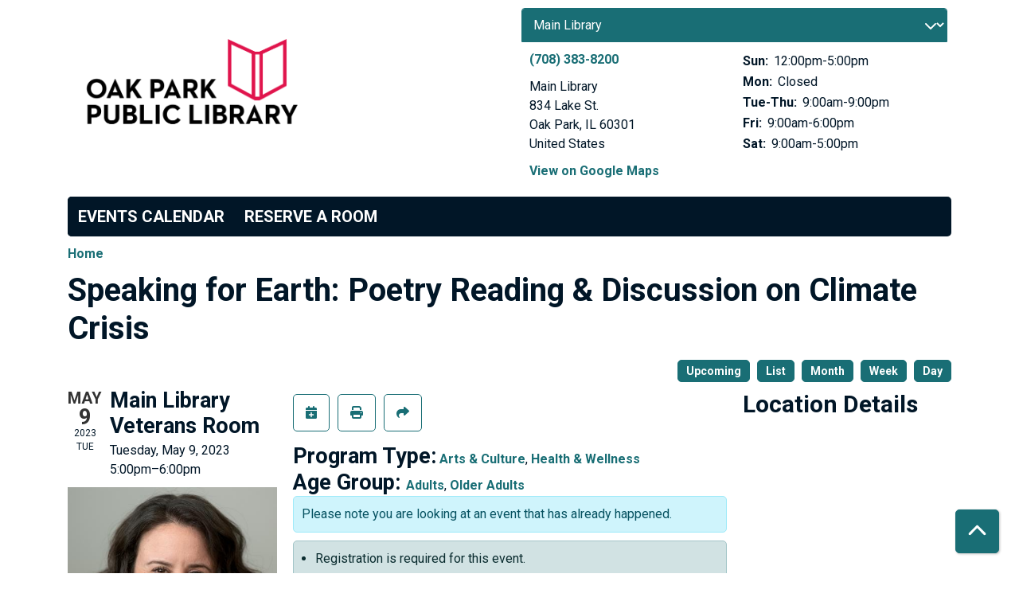

--- FILE ---
content_type: text/html; charset=UTF-8
request_url: https://oakpark.librarycalendar.com/event/speaking-earth-poetry-reading-discussion-climate-crisis
body_size: 9701
content:
<!DOCTYPE html>
<html lang="en" dir="ltr">
  <head>
    <meta charset="utf-8" />
<meta name="description" content="We are living on a fragile and sacred planet that needs us to speak on its behalf. How can we find the words to express our concern, grief, and awe for this planet that we call our home?" />
<link rel="canonical" href="https://oakpark.librarycalendar.com/event/speaking-earth-poetry-reading-discussion-climate-crisis" />
<meta name="Generator" content="Drupal 11 (https://www.drupal.org)" />
<meta name="MobileOptimized" content="width" />
<meta name="HandheldFriendly" content="true" />
<meta name="viewport" content="width=device-width, initial-scale=1.0" />
<script type="application/ld+json">{
    "@context": "https://schema.org",
    "@type": "Event",
    "name": "Speaking for Earth: Poetry Reading & Discussion on Climate Crisis",
    "description": "<p>We are living on a fragile and sacred planet that needs us to speak on its behalf. How can we find the words to express our concern, grief, and awe for this planet that we call our home? The act of reading and writing poetry can train us to listen deeply to the voices of the earth.</p>\r\n\r\n<p><a href=\"https://www.oppl.org/news-events/authors-books/poet-hila-ratzabi-is-exploring-the-big-questions-and-speaking-for-earth/\">Poet Hila Ratzabi</a> will read from her debut book of environmental poetry,&nbsp;<a href=\"https://ops.swanlibraries.net/Record/a3154343\"><em>There Are Still Woods</em></a>, and lead a discussion and creative writing exercise on how we can respond to the climate crisis. A representative from the Village of Oak Park Office of Sustainability and Resilience will share updates on local efforts to respond to the climate crisis and invite the community to get involved.</p>\r\n\r\n<p><strong>About Hila Ratzabi</strong><br />\r\nHila Ratzabi&nbsp;is the author of the poetry collection&nbsp;<em>There Are Still Woods</em>&nbsp;(June Road Press, 2022). Her poetry has been published in&nbsp;Narrative, Linebreak, Alaska Quarterly Review, The Adroit Journal, and other literary journals, and in&nbsp;<em>The Bloomsbury Anthology of Contemporary Jewish American Poetry</em>&nbsp;and&nbsp;<em>Ghost Fishing: An Eco-Justice Poetry Anthology</em>. She holds an MFA from Sarah Lawrence College and lives in Oak Park with her partner and two children.</p>\r\n\r\n<p><strong>About Marcella Bondie Keenan</strong><br />\r\nMarcella Bondie Keenan, AICP, is the Chief Sustainability Officer for the Village of Oak Park. During her time in Oak Park, Marcella has overseen the creation and implementation of Climate Ready Oak Park, winner of the CMAP Regional Excellence Award for Community Resilience. Prior to joining the Village, Marcella worked in the nonprofit and consulting sectors for two decades and volunteered for environmental, planning, and DEI organizations. Marcella has received the Illinois American Planning Association's Distinguished Service Award. Ms. Bondie Keenan holds a Master of Urban Planning and Policy from the University of Illinois at Chicago and a Bachelor of Biology. Ms. Bondie Keenan is passionate about using environmental policy and programs to create healthier, more just communities.</p>\r\n",
    "image": "https://oakpark.librarycalendar.com/sites/default/files/2023-03/20220212_2213%20cover%203%20color.jpg",
    "startDate": "2023-05-09T17:00:00-05:00",
    "endDate": "2023-05-09T18:00:00-05:00",
    "eventStatus": "https://schema.org/EventScheduled",
    "eventAttendanceMode": "https://schema.org/OfflineEventAttendanceMode",
    "location": {
        "@type": "Place",
        "name": "Main Library",
        "address": {
            "@type": "PostalAddress",
            "streetAddress": "834 Lake St.",
            "addressLocality": "Oak Park",
            "addressRegion": "IL",
            "postalCode": "60301",
            "addressCountry": "US"
        }
    },
    "offers": {
        "@type": "Offer",
        "availability": "https://schema.org/InStock",
        "price": 0,
        "priceCurrency": "USD",
        "url": "https://oakpark.librarycalendar.com/event/speaking-earth-poetry-reading-discussion-climate-crisis",
        "validFrom": "1969-12-31T18:00:00-06:00",
        "validThrough": "2023-05-09T17:00:00-05:00"
    },
    "performer": {
        "@type": "Person",
        "name": "HIla Ratzabi & Marcella Bondie Keenan"
    },
    "organizer": {
        "@type": "Organization",
        "name": "Oak Park Public Library",
        "url": "https://oakpark.librarycalendar.com/"
    }
}</script>
<link rel="icon" href="/sites/default/files/Favicon-01.png" type="image/png" />
<link rel="alternate" hreflang="en" href="https://oakpark.librarycalendar.com/event/speaking-earth-poetry-reading-discussion-climate-crisis" />

    <title>Speaking for Earth: Poetry Reading &amp; Discussion on Climate Crisis | Oak Park Public Library</title>
        <style>
      :root {
        --calendar-theme-external-link-content: "Opens\20 in\20 a\20 new\20 tab\3A \20 ";
      }
    </style>
    <link rel="stylesheet" media="all" href="/core/assets/vendor/jquery.ui/themes/base/core.css?t99xhb" />
<link rel="stylesheet" media="all" href="/core/assets/vendor/jquery.ui/themes/base/controlgroup.css?t99xhb" />
<link rel="stylesheet" media="all" href="/core/assets/vendor/jquery.ui/themes/base/checkboxradio.css?t99xhb" />
<link rel="stylesheet" media="all" href="/core/assets/vendor/jquery.ui/themes/base/resizable.css?t99xhb" />
<link rel="stylesheet" media="all" href="/core/assets/vendor/jquery.ui/themes/base/button.css?t99xhb" />
<link rel="stylesheet" media="all" href="/core/assets/vendor/jquery.ui/themes/base/dialog.css?t99xhb" />
<link rel="stylesheet" media="all" href="/core/misc/components/progress.module.css?t99xhb" />
<link rel="stylesheet" media="all" href="/core/misc/components/ajax-progress.module.css?t99xhb" />
<link rel="stylesheet" media="all" href="/core/modules/system/css/components/align.module.css?t99xhb" />
<link rel="stylesheet" media="all" href="/core/modules/system/css/components/container-inline.module.css?t99xhb" />
<link rel="stylesheet" media="all" href="/core/modules/system/css/components/clearfix.module.css?t99xhb" />
<link rel="stylesheet" media="all" href="/core/modules/system/css/components/hidden.module.css?t99xhb" />
<link rel="stylesheet" media="all" href="/core/modules/system/css/components/js.module.css?t99xhb" />
<link rel="stylesheet" media="all" href="/core/modules/ckeditor5/css/ckeditor5.dialog.fix.css?t99xhb" />
<link rel="stylesheet" media="all" href="/core/modules/views/css/views.module.css?t99xhb" />
<link rel="stylesheet" media="all" href="/core/assets/vendor/jquery.ui/themes/base/theme.css?t99xhb" />
<link rel="stylesheet" media="all" href="/modules/custom/library_calendar/lc_calendar_theme/css/base.css?t99xhb" />
<link rel="stylesheet" media="all" href="/modules/custom/library_calendar/lc_calendar_theme/css/state.css?t99xhb" />
<link rel="stylesheet" media="all" href="/modules/custom/library_calendar/lc_calendar_theme/css/components/branch-selector.css?t99xhb" />
<link rel="stylesheet" media="all" href="/modules/custom/library_calendar/lc_calendar_theme/css/components/event-actions.css?t99xhb" />
<link rel="stylesheet" media="all" href="/modules/custom/library_calendar/lc_calendar_theme/css/components/date-icon.css?t99xhb" />
<link rel="stylesheet" media="all" href="/modules/custom/library_calendar/lc_calendar_theme/css/components/events.css?t99xhb" />
<link rel="stylesheet" media="all" href="/modules/custom/library_calendar/lc_calendar_theme/css/components/event-full.css?t99xhb" />
<link rel="stylesheet" media="all" href="/modules/custom/library_calendar/lc_calendar_theme/css/components/menu-tasks.css?t99xhb" />
<link rel="stylesheet" media="all" href="/modules/custom/library_calendar/lc_core/css/extra_field.css?t99xhb" />
<link rel="stylesheet" media="all" href="/modules/contrib/office_hours/css/office_hours.css?t99xhb" />
<link rel="stylesheet" media="all" href="/themes/custom/calendar_theme/node_modules/%40fortawesome/fontawesome-free/css/all.min.css?t99xhb" />
<link rel="stylesheet" media="all" href="/themes/custom/calendar_theme/css/style?t99xhb" />

    
  </head>
    <body class="path-node page-node-type-lc-event no-js" data-bs-no-jquery>
        <a href="#main-content" class="visually-hidden focusable skip-link">
      Skip to main content
    </a>
    
      <div class="dialog-off-canvas-main-canvas" data-off-canvas-main-canvas>
    
<header class="header">
      <div class="container main-container">
      <div class="row">
                  <div class="col-12 col-lg-6 branding-col">
              <div>
    
<div id="block-calendar-theme-branding" class="block block-system block-system-branding-block">
  
    
        
              
    <a class="site-logo" href="https://www.oppl.org/" rel="home">
      <img src="/sites/default/files/OPPL%20Logo.png" alt="Homepage of Oak Park Public Library" fetchpriority="high">
    </a>
  </div>

  </div>

          </div>
        
                  <div class="col-12 col-lg-6 header-content-col">
              <div class="header-content-container">
    
<div id="block-branchselect" class="block block-lc-branch-select block-lc-branch-select-block">
  
    
      



<div class="lc-branch-select">
      <button class="button js-hours-toggle hours-toggle" type="button">
      <span class="hours-toggle__icon">Toggle Library</span> Hours    </button>
    <div class="lc-branch-select__wrapper lc-branch-select__wrapper--select">
    <div class="lc-branch-select__content-container">
      
              
        
        <div>
                              
  
  
  <div class="lc-branch-select__header js-form-item form-group js-form-type-select form-item- js-form-item- form-no-label">
      <label for="lc-branch-selector" class="visually-hidden form-label">Branch Selector</label>
        
<select name="lc-branch-selector" class="lc-branch-select__select-input form-select form-control" id="lc-branch-selector"><option value="89">Main Library</option><option value="114">Maze Branch Library</option><option value="115">Dole Branch Library</option><option value="116">Virtual</option></select>
        </div>


  
          
          <div class="lc-branch-select__content">
            <div>
  
      <h2><a href="/branch/main-library">
            <div class="field field-container field--name-name field--type-string field--label-hidden field-item">Main Library</div>
      </a></h2>
    
  

<div class="lc-branch-select__branch lc-branch-select__branch--89" data-branch="89">
  <div class="lc-branch-select__branch--hidden-region">
    
<div class="block block-layout-builder block-field-blocktaxonomy-termlc-library-branchfield-lc-branch-hours">
  
    
      
      <div class="field field-container field--name-field-lc-branch-hours field--type-office-hours field--label-hidden field-items">
              <div class="field-item"><div class="office-hours office-hours office-hours-status--open"><div class="office-hours__item"><span class="office-hours__item-slots">9:00am-9:00pm</span><span><br /></span></div></div></div>
          </div>
  
  </div>

  </div>
  <div class="lc-branch-selector-content-row">
    <div class="lc-branch-selector-content-col">
      <div>
        
<div class="block block-layout-builder block-field-blocktaxonomy-termlc-library-branchfield-lc-phone-number">
  
    
      
            <div class="field field-container field--name-field-lc-phone-number field--type-telephone field--label-hidden field-item"><a href="tel:7083838200">(708) 383-8200</a></div>
      
  </div>

<div class="block block-layout-builder block-field-blocktaxonomy-termlc-library-branchfield-lc-address">
  
    
      
            <div class="field field-container field--name-field-lc-address field--type-address field--label-hidden field-item"><p class="address" translate="no"><span class="organization">Main Library</span><br>
<span class="address-line1">834 Lake St.</span><br>
<span class="locality">Oak Park</span>, <span class="administrative-area">IL</span> <span class="postal-code">60301</span><br>
<span class="country">United States</span></p></div>
      
  </div>

<div class="block block-layout-builder block-extra-field-blocktaxonomy-termlc-library-branchmap-link">
  
    
      <a href="http://maps.google.com/?q=834%20Lake%20St.%2C%2BOak%20Park%2C%2BIL%2C%2B60301" target="_blank">View on Google Maps</a>
  </div>

      </div>
    </div>
    <div class="lc-branch-selector-content-col">
      <div>
        
<div class="block block-layout-builder block-field-blocktaxonomy-termlc-library-branchfield-lc-branch-hours">
  
    
      
      <div class="field field-container field--name-field-lc-branch-hours field--type-office-hours field--label-hidden field-items">
              <div class="field-item"><div class="office-hours office-hours office-hours-status--open"><div class="office-hours__item"><span class="office-hours__item-label">Sun: </span><span class="office-hours__item-slots">12:00pm-5:00pm</span><span><br /></span></div><div class="office-hours__item"><span class="office-hours__item-label">Mon: </span><span class="office-hours__item-comments">Closed</span><span><br /></span></div><div class="office-hours__item"><span class="office-hours__item-label">Tue-Thu: </span><span class="office-hours__item-slots">9:00am-9:00pm</span><span><br /></span></div><div class="office-hours__item"><span class="office-hours__item-label">Fri: </span><span class="office-hours__item-slots">9:00am-6:00pm</span><span><br /></span></div><div class="office-hours__item"><span class="office-hours__item-label">Sat: </span><span class="office-hours__item-slots">9:00am-5:00pm</span><span><br /></span></div></div></div>
          </div>
  
  </div>

      </div>
    </div>
  </div>
</div>

</div>
<div>
  
      <h2><a href="/branch/maze-branch-library">
            <div class="field field-container field--name-name field--type-string field--label-hidden field-item">Maze Branch Library</div>
      </a></h2>
    
  

<div class="lc-branch-select__branch lc-branch-select__branch--114" data-branch="114">
  <div class="lc-branch-select__branch--hidden-region">
    
<div class="block block-layout-builder block-field-blocktaxonomy-termlc-library-branchfield-lc-branch-hours">
  
    
      
      <div class="field field-container field--name-field-lc-branch-hours field--type-office-hours field--label-hidden field-items">
              <div class="field-item"><div class="office-hours office-hours office-hours-status--open"><div class="office-hours__item"><span class="office-hours__item-slots">10:00am-9:00pm</span><span><br /></span></div></div></div>
          </div>
  
  </div>

  </div>
  <div class="lc-branch-selector-content-row">
    <div class="lc-branch-selector-content-col">
      <div>
        
<div class="block block-layout-builder block-field-blocktaxonomy-termlc-library-branchfield-lc-phone-number">
  
    
      
            <div class="field field-container field--name-field-lc-phone-number field--type-telephone field--label-hidden field-item"><a href="tel:7083864751">(708) 386-4751</a></div>
      
  </div>

<div class="block block-layout-builder block-field-blocktaxonomy-termlc-library-branchfield-lc-address">
  
    
      
            <div class="field field-container field--name-field-lc-address field--type-address field--label-hidden field-item"><p class="address" translate="no"><span class="address-line1">845 Gunderson Ave.</span><br>
<span class="locality">Oak Park</span>, <span class="administrative-area">IL</span> <span class="postal-code">60304</span><br>
<span class="country">United States</span></p></div>
      
  </div>

<div class="block block-layout-builder block-extra-field-blocktaxonomy-termlc-library-branchmap-link">
  
    
      <a href="http://maps.google.com/?q=845%20Gunderson%20Ave.%2C%2BOak%20Park%2C%2BIL%2C%2B60304" target="_blank">View on Google Maps</a>
  </div>

      </div>
    </div>
    <div class="lc-branch-selector-content-col">
      <div>
        
<div class="block block-layout-builder block-field-blocktaxonomy-termlc-library-branchfield-lc-branch-hours">
  
    
      
      <div class="field field-container field--name-field-lc-branch-hours field--type-office-hours field--label-hidden field-items">
              <div class="field-item"><div class="office-hours office-hours office-hours-status--open"><div class="office-hours__item"><span class="office-hours__item-label">Sun: </span><span class="office-hours__item-slots">12:00pm-5:00pm</span><span><br /></span></div><div class="office-hours__item"><span class="office-hours__item-label">Mon: </span><span class="office-hours__item-comments">Closed</span><span><br /></span></div><div class="office-hours__item"><span class="office-hours__item-label">Tue-Thu: </span><span class="office-hours__item-slots">10:00am-9:00pm</span><span><br /></span></div><div class="office-hours__item"><span class="office-hours__item-label">Fri: </span><span class="office-hours__item-comments">Closed</span><span><br /></span></div><div class="office-hours__item"><span class="office-hours__item-label">Sat: </span><span class="office-hours__item-slots">10:00am-5:00pm</span><span><br /></span></div></div></div>
          </div>
  
  </div>

      </div>
    </div>
  </div>
</div>

</div>
<div>
  
      <h2><a href="/branch/dole-branch-library">
            <div class="field field-container field--name-name field--type-string field--label-hidden field-item">Dole Branch Library</div>
      </a></h2>
    
  

<div class="lc-branch-select__branch lc-branch-select__branch--115" data-branch="115">
  <div class="lc-branch-select__branch--hidden-region">
    
<div class="block block-layout-builder block-field-blocktaxonomy-termlc-library-branchfield-lc-branch-hours">
  
    
      
      <div class="field field-container field--name-field-lc-branch-hours field--type-office-hours field--label-hidden field-items">
              <div class="field-item"><div class="office-hours office-hours office-hours-status--open"><div class="office-hours__item"><span class="office-hours__item-slots">10:00am-9:00pm</span><span><br /></span></div></div></div>
          </div>
  
  </div>

  </div>
  <div class="lc-branch-selector-content-row">
    <div class="lc-branch-selector-content-col">
      <div>
        
<div class="block block-layout-builder block-field-blocktaxonomy-termlc-library-branchfield-lc-phone-number">
  
    
      
            <div class="field field-container field--name-field-lc-phone-number field--type-telephone field--label-hidden field-item"><a href="tel:7083869032">(708) 386-9032</a></div>
      
  </div>

<div class="block block-layout-builder block-field-blocktaxonomy-termlc-library-branchfield-lc-address">
  
    
      
            <div class="field field-container field--name-field-lc-address field--type-address field--label-hidden field-item"><p class="address" translate="no"><span class="address-line1">255 Augusta St.</span><br>
<span class="locality">Oak Park</span>, <span class="administrative-area">IL</span> <span class="postal-code">60302</span><br>
<span class="country">United States</span></p></div>
      
  </div>

<div class="block block-layout-builder block-extra-field-blocktaxonomy-termlc-library-branchmap-link">
  
    
      <a href="http://maps.google.com/?q=255%20Augusta%20St.%2C%2BOak%20Park%2C%2BIL%2C%2B60302" target="_blank">View on Google Maps</a>
  </div>

      </div>
    </div>
    <div class="lc-branch-selector-content-col">
      <div>
        
<div class="block block-layout-builder block-field-blocktaxonomy-termlc-library-branchfield-lc-branch-hours">
  
    
      
      <div class="field field-container field--name-field-lc-branch-hours field--type-office-hours field--label-hidden field-items">
              <div class="field-item"><div class="office-hours office-hours office-hours-status--open"><div class="office-hours__item"><span class="office-hours__item-label">Sun: </span><span class="office-hours__item-slots">12:00pm-5:00pm</span><span><br /></span></div><div class="office-hours__item"><span class="office-hours__item-label">Mon: </span><span class="office-hours__item-comments">Closed</span><span><br /></span></div><div class="office-hours__item"><span class="office-hours__item-label">Tue-Thu: </span><span class="office-hours__item-slots">10:00am-9:00pm</span><span><br /></span></div><div class="office-hours__item"><span class="office-hours__item-label">Fri: </span><span class="office-hours__item-slots">10:00am-6:00pm</span><span><br /></span></div><div class="office-hours__item"><span class="office-hours__item-label">Sat: </span><span class="office-hours__item-slots">10:00am-5:00pm</span><span><br /></span></div></div></div>
          </div>
  
  </div>

      </div>
    </div>
  </div>
</div>

</div>
<div>
  
      <h2><a href="/branch/virtual">
            <div class="field field-container field--name-name field--type-string field--label-hidden field-item">Virtual</div>
      </a></h2>
    
  

<div class="lc-branch-select__branch lc-branch-select__branch--116" data-branch="116">
  <div class="lc-branch-select__branch--hidden-region">
    
<div class="block block-layout-builder block-field-blocktaxonomy-termlc-library-branchfield-lc-branch-hours">
  
    
      
      <div class="field field-container field--name-field-lc-branch-hours field--type-office-hours field--label-hidden field-items">
              <div class="field-item"><div class="office-hours office-hours office-hours-status--open"><div class="office-hours__item"><span class="office-hours__item-slots">9:00am-9:00pm</span><span><br /></span></div></div></div>
          </div>
  
  </div>

  </div>
  <div class="lc-branch-selector-content-row">
    <div class="lc-branch-selector-content-col">
      <div>
        
<div class="block block-layout-builder block-field-blocktaxonomy-termlc-library-branchfield-lc-address">
  
    
      
            <div class="field field-container field--name-field-lc-address field--type-address field--label-hidden field-item"><p class="address" translate="no"><span class="address-line1">834 Lake St</span><br>
<span class="locality">Oak Park</span>, <span class="administrative-area">IL</span> <span class="postal-code">60301</span><br>
<span class="country">United States</span></p></div>
      
  </div>

<div class="block block-layout-builder block-extra-field-blocktaxonomy-termlc-library-branchmap-link">
  
    
      <a href="http://maps.google.com/?q=834%20Lake%20St%2C%2BOak%20Park%2C%2BIL%2C%2B60301" target="_blank">View on Google Maps</a>
  </div>

      </div>
    </div>
    <div class="lc-branch-selector-content-col">
      <div>
        
<div class="block block-layout-builder block-field-blocktaxonomy-termlc-library-branchfield-lc-branch-hours">
  
    
      
      <div class="field field-container field--name-field-lc-branch-hours field--type-office-hours field--label-hidden field-items">
              <div class="field-item"><div class="office-hours office-hours office-hours-status--open"><div class="office-hours__item"><span class="office-hours__item-label">Sun: </span><span class="office-hours__item-slots">12:00pm-5:00pm</span><span><br /></span></div><div class="office-hours__item"><span class="office-hours__item-label">Mon: </span><span class="office-hours__item-comments">Closed</span><span><br /></span></div><div class="office-hours__item"><span class="office-hours__item-label">Tue-Thu: </span><span class="office-hours__item-slots">9:00am-9:00pm</span><span><br /></span></div><div class="office-hours__item"><span class="office-hours__item-label">Fri: </span><span class="office-hours__item-slots">9:00am-6:00pm</span><span><br /></span></div><div class="office-hours__item"><span class="office-hours__item-label">Sat: </span><span class="office-hours__item-slots">9:00am-5:00pm</span><span><br /></span></div></div></div>
          </div>
  
  </div>

      </div>
    </div>
  </div>
</div>

</div>

          </div>
        </div>
          </div>
  </div>
</div>

  </div>

  </div>

          </div>
              </div>
    </div>
  
    <div>
    
<div class="container main-container">
  <a href="#block-calendar-theme-main-menu-skip-link" class="visually-hidden focusable skip-link">
    Skip navigation
  </a>

  <nav id="block-calendar-theme-main-menu" class="navbar navbar-expand-lg" role="navigation" aria-labelledby="block-calendar-theme-main-menu-heading">
    <div class="container-fluid px-lg-0">
                                
      <h2 class="visually-hidden" id="block-calendar-theme-main-menu-heading">Main navigation</h2>
      

            <button aria-controls="block-calendar-theme-main-menu-collapse" aria-expanded="false" class="navbar-toggler" data-bs-target="#block-calendar-theme-main-menu-collapse" data-bs-toggle="collapse" type="button">
        <i class="fas fa-bars"></i>

        <span class="visually-hidden">
          Toggle        </span>

        Main Menu      </button>

      <div class="collapse navbar-collapse mt-2 mt-lg-0" id="block-calendar-theme-main-menu-collapse">
                  
              <ul class="nav navbar-nav">
              
      
      <li class="nav-item">
        <a href="/events/month" class="nav-link" data-drupal-link-system-path="events/month">Events Calendar</a>
              </li>
          
      
      <li class="nav-item">
        <a href="/reserve-room" class="nav-link" data-drupal-link-system-path="node/106133">Reserve a Room</a>
              </li>
        </ul>
  


              </div>
    </div>
  </nav>
  <a id="block-calendar-theme-main-menu-skip-link" tabindex="-1"></a>
</div>

  </div>

</header>

<main role="main" class="content-container container main-container">
  <a id="main-content" tabindex="-1"></a>

    <div>
    <div data-drupal-messages-fallback class="hidden"></div>

<div id="block-calendar-theme-breadcrumbs" class="block block-system block-system-breadcrumb-block">
  
    
        <nav role="navigation" aria-label="Breadcrumb">
    <ol class="breadcrumb">
          <li class="breadcrumb-item">
        <a href="/">Home</a>
      </li>
        </ol>
  </nav>

  </div>

<div id="block-calendar-theme-page-title" class="block block-core block-page-title-block">
  
    
      
  <h1 class="mb-4">
<span>Speaking for Earth: Poetry Reading &amp; Discussion on Climate Crisis</span>
</h1>


  </div>

<div id="block-calendar-theme-content" class="block block-system block-system-main-block">
  
    
      



  


<article class="lc-event lc-event--full node node--type-lc-event node--promoted node--view-mode-full">

  
    

      <div class="lc-event__menu-tasks"><div class="lc-menu-tasks">  <h2 class="visually-hidden">Primary tabs</h2>
  <ul class="list-inline"><li class="list-inline-item"><a href="/events/upcoming" class="button button--primary btn-sm" data-drupal-link-system-path="events/upcoming">Upcoming</a></li>
<li class="list-inline-item"><a href="/events/list" class="button button--primary btn-sm" data-drupal-link-system-path="events/list">List</a></li>
<li class="list-inline-item"><a href="/events/month/2023/05" class="button button--primary btn-sm" data-drupal-link-system-path="events/month/2023/05">Month</a></li>
<li class="list-inline-item"><a href="/events/week/2023/05/09" class="button button--primary btn-sm" data-drupal-link-system-path="events/week/2023/05/09">Week</a></li>
<li class="list-inline-item"><a href="/events/day/2023/05/09" class="button button--primary btn-sm" data-drupal-link-system-path="events/day/2023/05/09">Day</a></li>
</ul>
</div>
</div>
  
  <div class="node__content lc-event-wrapper">
    <aside class="lc-event-sidebar lc-event__sidebar">
      <div class="lc-print-row">
        <div class="lc-print-column">
          <div class="lc-event-details lc-event-section">
              <div class="lc-date-icon" aria-hidden="true">
          <span class="lc-date-icon__item lc-date-icon__item--month">
        May
      </span>
    
          <span class="lc-date-icon__item lc-date-icon__item--day">
        9
      </span>
    
    <span class="lc-date-icon__item lc-date-icon__item--year">
      2023
    </span>

          <span class="lc-date-icon__item lc-date-icon__item--day-name">
        Tue
      </span>
      </div>


            <div class="lc-event-info">
                              <h3 class="lc-event-subtitle lc-event-branch">
                  Main Library
                </h3>
              
                              <h3 class="lc-event-subtitle lc-event-room">
                  Veterans Room
                </h3>
              
              <div class="lc-event-info-item lc-event-info-item--date">
                                  Tuesday, May 9, 2023
                              </div>

                    <div class="lc-event-info-item lc-event-info-item--time">
      5:00pm–6:00pm
    </div>
  

              
                          </div>
          </div>

                            </div>
                
                  <div class="lc-print-column">
            <div class="lc-event-featured-image lc-event-section">
                              
            <div class="field field-container field--name-field-lc-image field--type-image field--label-hidden field-item"><a class="use-ajax" data-dialog-options="{&quot;width&quot;:&quot;auto&quot;}" data-dialog-type="modal" href="/library-calendar/image-dialog/568/lc_featured_image?alternative_text=Hila%20Ratzabi"><img height="480" width="416" src="https://oakpark.librarycalendar.com/sites/default/files/styles/large/public/2023-03/20220212_2213%20cover%203%20color.jpg" alt="Hila Ratzabi" class="img-fluid" />
</a>
</div>
      
                          </div>
          </div>
              </div>
    </aside>
    <section class="lc-event-content lc-event__content">
              <div class="lc-event-share-event">


<div class="lc-event-actions lc-event-actions--share-event">
  <ul class="lc-event-actions__list">
            
        <li class="lc-event-actions__item">
      
      <a href="/node/39205/add_to_calendar" class="button button--primary lc-event-action-link use-ajax" data-dialog-options="{&quot;title&quot;:&quot;Add This Event To Your Calendar&quot;,&quot;width&quot;:&quot;auto&quot;}" data-dialog-type="modal" title="Add To My Calendar" data-toggle="tooltip">
        <span class="lc-event-actions__icon lc-event-actions__icon--calendar"></span>
        <span class="lc-event-actions__text">Add To My Calendar</span>
      </a>
    </li>
   
        <li class="lc-event-actions__item">
      
      <a href="#" class="button button--primary lc-event-action-link" onClick="window.print()" title="Print this event" data-toggle="tooltip">
        <span class="lc-event-actions__icon lc-event-actions__icon--print"></span>
        <span class="lc-event-actions__text">Print</span>
      </a>
    </li>
    
              <li class="lc-event-actions__item">
        
        <a href="/node/39205/share_this_event" class="button button--primary lc-event-action-link use-ajax" data-dialog-options="{&quot;dialogClass&quot;:&quot;white-popup&quot;,&quot;title&quot;:&quot;Share This Event&quot;,&quot;width&quot;:&quot;auto&quot;}" data-dialog-type="modal" title="Share this event" data-toggle="tooltip">
          <span class="lc-event-actions__icon lc-event-actions__icon--share"></span>
          <span class="lc-event-actions__text">Share</span>
        </a>
      </li>
        
              </ul>
</div>
</div>
      
              <div class="lc-event__categories lc-event__program-types">
          <h3 class="lc-event-label lc-d-inline">Program Type:</h3>
                      <span><a href="/events/month?program_types%5B93%5D=93">Arts &amp; Culture</a></span>, 
                      <span><a href="/events/month?program_types%5B99%5D=99">Health &amp; Wellness</a></span>
                  </div>
      
              <div class="lc-event__categories lc-event__age-groups">
          <h3 class="lc-event-label lc-d-inline">
            Age Group:
          </h3>

                                    <span><a href="/events/month?age_groups%5B109%5D=109">Adults</a></span>, 
                          <span><a href="/events/month?age_groups%5B110%5D=110">Older Adults</a></span>
                              </div>
      
      
          
      <div class="lc-event__container">
      <div class="lc-alert alert alert-info">
        Please note you are looking at an event that has already happened.
      </div>
    </div>
  

      <div>


<div class="lc-core--extra-field">
    <div><ul class="lc-messages"><li class="lc-messages__message">Registration is required for this event.</li>
<li class="lc-messages__message">Registration is no longer available for this event.</li>
</ul>
</div>

</div>
</div>


            
              
                                  
        <h2 class="lc-event-subtitle visually-hidden">Program Description</h2>
      
                  
                    <h3 class="lc-event-subtitle">Event Details</h3>
      
                    
            
            
                    
            <div class="field field-container field--name-body field--type-text-with-summary field--label-hidden field-item"><p>We are living on a fragile and sacred planet that needs us to speak on its behalf. How can we find the words to express our concern, grief, and awe for this planet that we call our home? The act of reading and writing poetry can train us to listen deeply to the voices of the earth.</p>

<p><a href="https://www.oppl.org/news-events/authors-books/poet-hila-ratzabi-is-exploring-the-big-questions-and-speaking-for-earth/">Poet Hila Ratzabi</a> will read from her debut book of environmental poetry,&nbsp;<a href="https://ops.swanlibraries.net/Record/a3154343"><em>There Are Still Woods</em></a>, and lead a discussion and creative writing exercise on how we can respond to the climate crisis. A representative from the Village of Oak Park Office of Sustainability and Resilience will share updates on local efforts to respond to the climate crisis and invite the community to get involved.</p>

<p><strong>About Hila Ratzabi</strong><br>
Hila Ratzabi&nbsp;is the author of the poetry collection&nbsp;<em>There Are Still Woods</em>&nbsp;(June Road Press, 2022). Her poetry has been published in&nbsp;Narrative, Linebreak, Alaska Quarterly Review, The Adroit Journal, and other literary journals, and in&nbsp;<em>The Bloomsbury Anthology of Contemporary Jewish American Poetry</em>&nbsp;and&nbsp;<em>Ghost Fishing: An Eco-Justice Poetry Anthology</em>. She holds an MFA from Sarah Lawrence College and lives in Oak Park with her partner and two children.</p>

<p><strong>About Marcella Bondie Keenan</strong><br>
Marcella Bondie Keenan, AICP, is the Chief Sustainability Officer for the Village of Oak Park. During her time in Oak Park, Marcella has overseen the creation and implementation of Climate Ready Oak Park, winner of the CMAP Regional Excellence Award for Community Resilience. Prior to joining the Village, Marcella worked in the nonprofit and consulting sectors for two decades and volunteered for environmental, planning, and DEI organizations. Marcella has received the Illinois American Planning Association's Distinguished Service Award. Ms. Bondie Keenan holds a Master of Urban Planning and Policy from the University of Illinois at Chicago and a Bachelor of Biology. Ms. Bondie Keenan is passionate about using environmental policy and programs to create healthier, more just communities.</p></div>
      
      
                  
                    
        
            
      <div>


<div class="lc-core--extra-field">
    
</div>
</div>

    </section>
    <aside class="lc-event-sidebar">
      <div class="lc-event-location">
                  <h2 class="lc-event-subtitle">Location Details</h2>
        
                  <div class="lc-event-location-map lc-event-section"><iframe allowfullscreen height="300" frameborder="0" src="https://www.google.com/maps/embed/v1/place?key=AIzaSyCR3GEW_keax_kobC61yARE5y3j06mKz-g&amp;q=834%20Lake%20St.%2B%2COak%20Park%2CIL%2B60301" style="width: 100%" title="Main Library on Google Maps" width="600"></iframe>
</div>
        
        
        <div class="lc-event-location-address lc-event-section">
                      <p class="lc-font-weight-bold">Main Library</p>

            <div class="lc-address-line lc-address-line--first">
              834 Lake St.
                          </div>

            <div class="lc-address-line lc-address-line--second">
              Oak Park,
              IL
              60301
            </div>

                          <div class="lc-event-location__phone">
                <a href="tel:7083838200">
                  (708) 383-8200
                </a>
              </div>
            
            <div class="lc-branch-select-map-link">
              See map:
              <a href="http://maps.google.com/?q=834 Lake St.,+Oak Park,+IL,+60301">
                Google Maps              </a>
            </div>
          
          
                  </div>

        
                
                          <div class="lc-event-address-container">
            <h2 class="lc-event-subtitle">Contact Info</h2>

            
                          <div class="lc-event-info-item lc-event-contact-email">
                <span class="lc-font-weight-bold">
                  Email:
                </span>

                <a href="mailto:contactus@oppl.org">
                  contactus@oppl.org
                </a>
              </div>
            
                          <div class="lc-event-info-item lc-event-contact-phone">
                <span class="lc-font-weight-bold">
                  Phone Number:
                </strong>

                <a href="tel:7083838200">
                  (708) 383-8200
                </a>
              </div>
            
                          <div class="lc-event-info-item lc-event-presenter">
                <span class="lc-font-weight-bold">
                  Presenter:
                </span>

                HIla Ratzabi &amp; Marcella Bondie Keenan
              </div>
                      </div>
        
                          
              </div>
    </aside>
  </div>

  <div>


<div class="lc-core--extra-field">
    
</div>
</div>


</article>

  </div>

<div id="block-googleanalytics4" class="block block-block-content block-block-contentc5ce9467-fef3-4247-b394-af33ea3af48e">
  
    
      
            <div class="field field-container field--name-body field--type-text-with-summary field--label-hidden field-item"><!-- Google tag (gtag.js) --> 
<script async src="https://www.googletagmanager.com/gtag/js?id=G-94Y5DLX6DD">
</script> 
<script> 
  window.dataLayer = window.dataLayer || []; 
  function gtag(){dataLayer.push(arguments);} 
  gtag('js', new Date()); 

  gtag('config', 'G-94Y5DLX6DD'); 
</script></div>
      
  </div>

  </div>

</main>

  <footer role="contentinfo" class="footer">
    <div class="container">
      <div class="footer-row">
                    <div class="row">
    
<div id="block-usefullinks" class="col-md block block-block-content block-block-contenta8155a95-b372-4312-80e7-8d3b5c00d7b1">
  
    
      
            <div class="field field-container field--name-body field--type-text-with-summary field--label-hidden field-item"><h2>About your visit</h2><p><a href="https://www.oppl.org/about/locations-hours/">Locations &amp; hours</a><br><a href="https://www.oppl.org/about/accessibility/">Accessibility &amp; accommodation requests</a><br><a href="https://www.oppl.org/about/">About the library</a></p><p><em>All times are listed in Central time.</em></p></div>
      
  </div>

<div id="block-footerdisclaimer" class="col-md block block-block-content block-block-content07160682-1d24-42c3-8cfa-870ecb3dacb0">
  
    
      
            <div class="field field-container field--name-body field--type-text-with-summary field--label-hidden field-item"><h2>Photos &amp; recordings</h2>
<p>Library visitors are often photographed and/or recorded for promotional purposes. If you prefer not to be photographed or recorded, please <a href="https://www.oppl.org/contact/">contact us</a>.</p></div>
      
  </div>

<div id="block-connectwithus" class="col-md block block-block-content block-block-content188579f5-11c6-44f5-adb3-8e16e45acc1b">
  
    
      
            <div class="field field-container field--name-body field--type-text-with-summary field--label-hidden field-item"><h2>
    Connect with us
</h2>
<p>
    <a href="https://www.oppl.org/contact/">Contact us</a><br>
    <a href="https://www.oppl.org/subscribe-to-library-newsletters/">Subscribe</a>
</p>

<a href="https://www.facebook.com/oakparkpubliclibrary" aria-label="View Oak Park Public Library on Facebook" class="text-decoration-none">
<i aria-hidden="true" class="fab fa-facebook fa-2x"></i>
</a>&nbsp;

<a href="https://www.instagram.com/oakparklibrary/" aria-label="View Oak Park Public Library on Instagram" class="text-decoration-none">
<i aria-hidden="true" class="fab fa-instagram fa-2x"></i>
</a>&nbsp;

<a href="https://www.youtube.com/user/OakParkPublicLibrary" aria-label="View Oak Park Public Library onYouTube" class="text-decoration-none">
<i aria-hidden="true" class="fab fa-youtube fa-2x"></i>
</a></div>
      
  </div>

  </div>

              </div>
      <a  href="#" title="Back To Top" aria-label="Back To Top" class="btn back-to-top">
        <i class="fas fa-chevron-up fa-fw"></i>
        <span class="d-block d-lg-none ml-3 ml-lg-0">Back To Top</span>
      </a>
    </div>
  </footer>

  </div>

    
    <script type="application/json" data-drupal-selector="drupal-settings-json">{"path":{"baseUrl":"\/","pathPrefix":"","currentPath":"node\/39205","currentPathIsAdmin":false,"isFront":false,"currentLanguage":"en"},"pluralDelimiter":"\u0003","suppressDeprecationErrors":true,"ajaxPageState":{"libraries":"eJx1jF0OAiEMhC-EcqSmW4YssUBCy6q3V1cf1OjLJN_8CSta4kG-oiLKCw87BhVaBjdZyaAQj9_GoyGfF9jQnFi89GZ_8zxVf4QVbZKznZ7LPu79iw-mXKAp9JyLgNY-h8V3oNxHZXeMYFdz1LiwIWwFZ4u7HmtPU3EDSUNeaw","theme":"calendar_theme","theme_token":null},"ajaxTrustedUrl":[],"user":{"uid":0,"permissionsHash":"11cbf8d7b191f6555acff33ce842bebaa39839a7427b542219a7dc94628e164e"}}</script>
<script src="/core/assets/vendor/jquery/jquery.min.js?v=4.0.0-rc.1"></script>
<script src="/core/assets/vendor/once/once.min.js?v=1.0.1"></script>
<script src="/core/misc/drupalSettingsLoader.js?v=11.3.1"></script>
<script src="/core/misc/drupal.js?v=11.3.1"></script>
<script src="/core/misc/drupal.init.js?v=11.3.1"></script>
<script src="/core/assets/vendor/jquery.ui/ui/version-min.js?v=11.3.1"></script>
<script src="/core/assets/vendor/jquery.ui/ui/data-min.js?v=11.3.1"></script>
<script src="/core/assets/vendor/jquery.ui/ui/disable-selection-min.js?v=11.3.1"></script>
<script src="/core/assets/vendor/jquery.ui/ui/jquery-patch-min.js?v=11.3.1"></script>
<script src="/core/assets/vendor/jquery.ui/ui/scroll-parent-min.js?v=11.3.1"></script>
<script src="/core/assets/vendor/jquery.ui/ui/unique-id-min.js?v=11.3.1"></script>
<script src="/core/assets/vendor/jquery.ui/ui/focusable-min.js?v=11.3.1"></script>
<script src="/core/assets/vendor/jquery.ui/ui/keycode-min.js?v=11.3.1"></script>
<script src="/core/assets/vendor/jquery.ui/ui/plugin-min.js?v=11.3.1"></script>
<script src="/core/assets/vendor/jquery.ui/ui/widget-min.js?v=11.3.1"></script>
<script src="/core/assets/vendor/jquery.ui/ui/labels-min.js?v=11.3.1"></script>
<script src="/core/assets/vendor/jquery.ui/ui/widgets/controlgroup-min.js?v=11.3.1"></script>
<script src="/core/assets/vendor/jquery.ui/ui/form-reset-mixin-min.js?v=11.3.1"></script>
<script src="/core/assets/vendor/jquery.ui/ui/widgets/mouse-min.js?v=11.3.1"></script>
<script src="/core/assets/vendor/jquery.ui/ui/widgets/checkboxradio-min.js?v=11.3.1"></script>
<script src="/core/assets/vendor/jquery.ui/ui/widgets/draggable-min.js?v=11.3.1"></script>
<script src="/core/assets/vendor/jquery.ui/ui/widgets/resizable-min.js?v=11.3.1"></script>
<script src="/core/assets/vendor/jquery.ui/ui/widgets/button-min.js?v=11.3.1"></script>
<script src="/core/assets/vendor/jquery.ui/ui/widgets/dialog-min.js?v=11.3.1"></script>
<script src="/core/assets/vendor/tabbable/index.umd.min.js?v=6.3.0"></script>
<script src="/core/assets/vendor/tua-body-scroll-lock/tua-bsl.umd.min.js?v=11.3.1"></script>
<script src="/themes/custom/calendar_theme/node_modules/%40fortawesome/fontawesome-free/js/all.min.js?t99xhb"></script>
<script src="/themes/custom/calendar_theme/node_modules/bootstrap/dist/js/bootstrap.bundle.min.js?t99xhb"></script>
<script src="/themes/custom/calendar_theme/js/behaviors.js?t99xhb"></script>
<script src="/core/misc/progress.js?v=11.3.1"></script>
<script src="/core/assets/vendor/loadjs/loadjs.min.js?v=4.3.0"></script>
<script src="/core/misc/debounce.js?v=11.3.1"></script>
<script src="/core/misc/announce.js?v=11.3.1"></script>
<script src="/core/misc/message.js?v=11.3.1"></script>
<script src="/core/misc/ajax.js?v=11.3.1"></script>
<script src="/core/misc/displace.js?v=11.3.1"></script>
<script src="/core/misc/position.js?v=11.3.1"></script>
<script src="/core/misc/dialog/dialog-deprecation.js?v=11.3.1"></script>
<script src="/core/misc/dialog/dialog.js?v=11.3.1"></script>
<script src="/core/misc/dialog/dialog.position.js?v=11.3.1"></script>
<script src="/core/misc/dialog/dialog.jquery-ui.js?v=11.3.1"></script>
<script src="/core/modules/ckeditor5/js/ckeditor5.dialog.fix.js?v=11.3.1"></script>
<script src="/modules/custom/library_calendar/lc_calendar_theme/js/dialog.js?t99xhb"></script>
<script src="/core/misc/dialog/dialog.ajax.js?v=11.3.1"></script>
<script src="/modules/custom/library_calendar/lc_calendar_theme/js/browser-classes.js?t99xhb"></script>
<script src="/modules/custom/library_calendar/lc_branch_select/js/behaviors.js?t99xhb"></script>

  </body>
</html>


--- FILE ---
content_type: text/css
request_url: https://oakpark.librarycalendar.com/modules/custom/library_calendar/lc_core/css/extra_field.css?t99xhb
body_size: -338
content:
.lc-core--extra-field--label {
  font-weight: 700;
}

.lc-core--extra-field--label-inline {
  display: inline;
}

.lc-core--extra-field--label-inline::after {
  content: ':';
}
